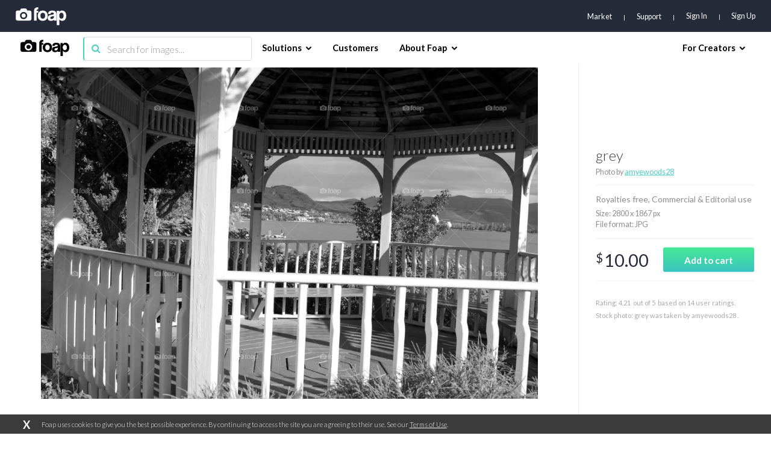

--- FILE ---
content_type: text/html; charset=utf-8
request_url: https://www.google.com/recaptcha/api2/aframe
body_size: 268
content:
<!DOCTYPE HTML><html><head><meta http-equiv="content-type" content="text/html; charset=UTF-8"></head><body><script nonce="--hA9H7Y4JDPcvZxvrWkIw">/** Anti-fraud and anti-abuse applications only. See google.com/recaptcha */ try{var clients={'sodar':'https://pagead2.googlesyndication.com/pagead/sodar?'};window.addEventListener("message",function(a){try{if(a.source===window.parent){var b=JSON.parse(a.data);var c=clients[b['id']];if(c){var d=document.createElement('img');d.src=c+b['params']+'&rc='+(localStorage.getItem("rc::a")?sessionStorage.getItem("rc::b"):"");window.document.body.appendChild(d);sessionStorage.setItem("rc::e",parseInt(sessionStorage.getItem("rc::e")||0)+1);localStorage.setItem("rc::h",'1768423462045');}}}catch(b){}});window.parent.postMessage("_grecaptcha_ready", "*");}catch(b){}</script></body></html>

--- FILE ---
content_type: application/javascript; charset=UTF-8
request_url: https://www.foap.com/cdn-cgi/challenge-platform/scripts/jsd/main.js
body_size: 4506
content:
window._cf_chl_opt={oPNF3:'g'};~function(U5,a,N,e,Y,i,x,z,S){U5=P,function(Z,I,Uf,U4,Q,d){for(Uf={Z:284,I:204,Q:234,d:248,j:282,y:190,F:290,J:287,h:220,v:281},U4=P,Q=Z();!![];)try{if(d=-parseInt(U4(Uf.Z))/1*(-parseInt(U4(Uf.I))/2)+parseInt(U4(Uf.Q))/3+-parseInt(U4(Uf.d))/4+parseInt(U4(Uf.j))/5*(parseInt(U4(Uf.y))/6)+-parseInt(U4(Uf.F))/7*(-parseInt(U4(Uf.J))/8)+-parseInt(U4(Uf.h))/9+-parseInt(U4(Uf.v))/10,d===I)break;else Q.push(Q.shift())}catch(j){Q.push(Q.shift())}}(U,948352),a=this||self,N=a[U5(222)],e=function(UJ,UF,Uy,Ud,U6,I,Q,d){return UJ={Z:258,I:181},UF={Z:239,I:239,Q:228,d:239,j:277,y:189,F:189},Uy={Z:183},Ud={Z:183,I:189,Q:218,d:191,j:201,y:201,F:218,J:301,h:228,v:301,X:228,b:228,M:301,W:228,g:239,E:239,c:201,l:228,H:239,C:228,A:277},U6=U5,I=String[U6(UJ.Z)],Q={'h':function(j,UD){return UD={Z:243,I:189},j==null?'':Q.g(j,6,function(y,U7){return U7=P,U7(UD.Z)[U7(UD.I)](y)})},'g':function(j,y,F,U8,J,X,M,W,E,H,C,A,B,V,U0,U1,U2,U3){if(U8=U6,null==j)return'';for(X={},M={},W='',E=2,H=3,C=2,A=[],B=0,V=0,U0=0;U0<j[U8(Ud.Z)];U0+=1)if(U1=j[U8(Ud.I)](U0),Object[U8(Ud.Q)][U8(Ud.d)][U8(Ud.j)](X,U1)||(X[U1]=H++,M[U1]=!0),U2=W+U1,Object[U8(Ud.Q)][U8(Ud.d)][U8(Ud.y)](X,U2))W=U2;else{if(Object[U8(Ud.F)][U8(Ud.d)][U8(Ud.j)](M,W)){if(256>W[U8(Ud.J)](0)){for(J=0;J<C;B<<=1,V==y-1?(V=0,A[U8(Ud.h)](F(B)),B=0):V++,J++);for(U3=W[U8(Ud.v)](0),J=0;8>J;B=U3&1|B<<1.38,V==y-1?(V=0,A[U8(Ud.X)](F(B)),B=0):V++,U3>>=1,J++);}else{for(U3=1,J=0;J<C;B=B<<1.48|U3,V==y-1?(V=0,A[U8(Ud.b)](F(B)),B=0):V++,U3=0,J++);for(U3=W[U8(Ud.M)](0),J=0;16>J;B=U3&1.67|B<<1,y-1==V?(V=0,A[U8(Ud.W)](F(B)),B=0):V++,U3>>=1,J++);}E--,0==E&&(E=Math[U8(Ud.g)](2,C),C++),delete M[W]}else for(U3=X[W],J=0;J<C;B=B<<1.26|1.14&U3,V==y-1?(V=0,A[U8(Ud.b)](F(B)),B=0):V++,U3>>=1,J++);W=(E--,E==0&&(E=Math[U8(Ud.E)](2,C),C++),X[U2]=H++,String(U1))}if(''!==W){if(Object[U8(Ud.F)][U8(Ud.d)][U8(Ud.c)](M,W)){if(256>W[U8(Ud.v)](0)){for(J=0;J<C;B<<=1,V==y-1?(V=0,A[U8(Ud.W)](F(B)),B=0):V++,J++);for(U3=W[U8(Ud.v)](0),J=0;8>J;B=1&U3|B<<1,V==y-1?(V=0,A[U8(Ud.X)](F(B)),B=0):V++,U3>>=1,J++);}else{for(U3=1,J=0;J<C;B=U3|B<<1.72,V==y-1?(V=0,A[U8(Ud.l)](F(B)),B=0):V++,U3=0,J++);for(U3=W[U8(Ud.J)](0),J=0;16>J;B=1&U3|B<<1.12,y-1==V?(V=0,A[U8(Ud.b)](F(B)),B=0):V++,U3>>=1,J++);}E--,0==E&&(E=Math[U8(Ud.H)](2,C),C++),delete M[W]}else for(U3=X[W],J=0;J<C;B=B<<1.26|1&U3,V==y-1?(V=0,A[U8(Ud.W)](F(B)),B=0):V++,U3>>=1,J++);E--,0==E&&C++}for(U3=2,J=0;J<C;B=B<<1.27|U3&1.32,V==y-1?(V=0,A[U8(Ud.C)](F(B)),B=0):V++,U3>>=1,J++);for(;;)if(B<<=1,y-1==V){A[U8(Ud.X)](F(B));break}else V++;return A[U8(Ud.A)]('')},'j':function(j,Uj,U9){return Uj={Z:301},U9=U6,j==null?'':j==''?null:Q.i(j[U9(Uy.Z)],32768,function(y,UU){return UU=U9,j[UU(Uj.Z)](y)})},'i':function(j,y,F,UP,J,X,M,W,E,H,C,A,B,V,U0,U1,U3,U2){for(UP=U6,J=[],X=4,M=4,W=3,E=[],A=F(0),B=y,V=1,H=0;3>H;J[H]=H,H+=1);for(U0=0,U1=Math[UP(UF.Z)](2,2),C=1;U1!=C;U2=A&B,B>>=1,B==0&&(B=y,A=F(V++)),U0|=(0<U2?1:0)*C,C<<=1);switch(U0){case 0:for(U0=0,U1=Math[UP(UF.Z)](2,8),C=1;C!=U1;U2=B&A,B>>=1,B==0&&(B=y,A=F(V++)),U0|=(0<U2?1:0)*C,C<<=1);U3=I(U0);break;case 1:for(U0=0,U1=Math[UP(UF.I)](2,16),C=1;C!=U1;U2=B&A,B>>=1,B==0&&(B=y,A=F(V++)),U0|=(0<U2?1:0)*C,C<<=1);U3=I(U0);break;case 2:return''}for(H=J[3]=U3,E[UP(UF.Q)](U3);;){if(V>j)return'';for(U0=0,U1=Math[UP(UF.I)](2,W),C=1;U1!=C;U2=A&B,B>>=1,B==0&&(B=y,A=F(V++)),U0|=C*(0<U2?1:0),C<<=1);switch(U3=U0){case 0:for(U0=0,U1=Math[UP(UF.d)](2,8),C=1;U1!=C;U2=A&B,B>>=1,B==0&&(B=y,A=F(V++)),U0|=(0<U2?1:0)*C,C<<=1);J[M++]=I(U0),U3=M-1,X--;break;case 1:for(U0=0,U1=Math[UP(UF.d)](2,16),C=1;U1!=C;U2=B&A,B>>=1,0==B&&(B=y,A=F(V++)),U0|=C*(0<U2?1:0),C<<=1);J[M++]=I(U0),U3=M-1,X--;break;case 2:return E[UP(UF.j)]('')}if(0==X&&(X=Math[UP(UF.I)](2,W),W++),J[U3])U3=J[U3];else if(M===U3)U3=H+H[UP(UF.y)](0);else return null;E[UP(UF.Q)](U3),J[M++]=H+U3[UP(UF.F)](0),X--,H=U3,0==X&&(X=Math[UP(UF.I)](2,W),W++)}}},d={},d[U6(UJ.I)]=Q.h,d}(),Y=k(),i={},i[U5(272)]='o',i[U5(298)]='s',i[U5(249)]='u',i[U5(245)]='z',i[U5(206)]='n',i[U5(261)]='I',i[U5(231)]='b',x=i,a[U5(269)]=function(Z,I,Q,j,UH,Uq,Ul,Us,F,J,h,X,M,W){if(UH={Z:230,I:226,Q:271,d:291,j:187,y:215,F:187,J:265,h:221,v:183,X:255,b:294},Uq={Z:263,I:183,Q:242},Ul={Z:218,I:191,Q:201,d:228},Us=U5,I===null||void 0===I)return j;for(F=o(I),Z[Us(UH.Z)][Us(UH.I)]&&(F=F[Us(UH.Q)](Z[Us(UH.Z)][Us(UH.I)](I))),F=Z[Us(UH.d)][Us(UH.j)]&&Z[Us(UH.y)]?Z[Us(UH.d)][Us(UH.F)](new Z[(Us(UH.y))](F)):function(E,Ui,H){for(Ui=Us,E[Ui(Uq.Z)](),H=0;H<E[Ui(Uq.I)];E[H]===E[H+1]?E[Ui(Uq.Q)](H+1,1):H+=1);return E}(F),J='nAsAaAb'.split('A'),J=J[Us(UH.J)][Us(UH.h)](J),h=0;h<F[Us(UH.v)];X=F[h],M=K(Z,I,X),J(M)?(W=M==='s'&&!Z[Us(UH.X)](I[X]),Us(UH.b)===Q+X?y(Q+X,M):W||y(Q+X,I[X])):y(Q+X,M),h++);return j;function y(E,H,UY){UY=P,Object[UY(Ul.Z)][UY(Ul.I)][UY(Ul.Q)](j,H)||(j[H]=[]),j[H][UY(Ul.d)](E)}},z=U5(202)[U5(203)](';'),S=z[U5(265)][U5(221)](z),a[U5(268)]=function(Z,I,UA,Ux,Q,j,y,F){for(UA={Z:286,I:183,Q:270,d:228,j:300},Ux=U5,Q=Object[Ux(UA.Z)](I),j=0;j<Q[Ux(UA.I)];j++)if(y=Q[j],'f'===y&&(y='N'),Z[y]){for(F=0;F<I[Q[j]][Ux(UA.I)];-1===Z[y][Ux(UA.Q)](I[Q[j]][F])&&(S(I[Q[j]][F])||Z[y][Ux(UA.d)]('o.'+I[Q[j]][F])),F++);}else Z[y]=I[Q[j]][Ux(UA.j)](function(J){return'o.'+J})},D();function R(Z,I,Ug,Un){return Ug={Z:224,I:224,Q:218,d:209,j:201,y:270,F:238},Un=U5,I instanceof Z[Un(Ug.Z)]&&0<Z[Un(Ug.I)][Un(Ug.Q)][Un(Ug.d)][Un(Ug.j)](I)[Un(Ug.y)](Un(Ug.F))}function f(UB,UR,Q,d,j,y,F){UR=(UB={Z:235,I:193,Q:210,d:192,j:250,y:198,F:276,J:216,h:236,v:186,X:225,b:283},U5);try{return Q=N[UR(UB.Z)](UR(UB.I)),Q[UR(UB.Q)]=UR(UB.d),Q[UR(UB.j)]='-1',N[UR(UB.y)][UR(UB.F)](Q),d=Q[UR(UB.J)],j={},j=Ntxi4(d,d,'',j),j=Ntxi4(d,d[UR(UB.h)]||d[UR(UB.v)],'n.',j),j=Ntxi4(d,Q[UR(UB.X)],'d.',j),N[UR(UB.y)][UR(UB.b)](Q),y={},y.r=j,y.e=null,y}catch(J){return F={},F.r={},F.e=J,F}}function P(Z,I,Q,L){return Z=Z-181,Q=U(),L=Q[Z],L}function m(Z,I,UM,Ub,UX,Uv,UL,Q,d,j){UM={Z:264,I:257,Q:194,d:275,j:217,y:232,F:280,J:194,h:211,v:293,X:195,b:288,M:219,W:241,g:214,E:254,c:254,l:299,H:254,C:299,A:253,B:181,V:295},Ub={Z:259},UX={Z:223,I:213,Q:252,d:223},Uv={Z:288},UL=U5,Q=a[UL(UM.Z)],console[UL(UM.I)](a[UL(UM.Q)]),d=new a[(UL(UM.d))](),d[UL(UM.j)](UL(UM.y),UL(UM.F)+a[UL(UM.J)][UL(UM.h)]+UL(UM.v)+Q.r),Q[UL(UM.X)]&&(d[UL(UM.b)]=5e3,d[UL(UM.M)]=function(Ua){Ua=UL,I(Ua(Uv.Z))}),d[UL(UM.W)]=function(UN){UN=UL,d[UN(UX.Z)]>=200&&d[UN(UX.Z)]<300?I(UN(UX.I)):I(UN(UX.Q)+d[UN(UX.d)])},d[UL(UM.g)]=function(Ue){Ue=UL,I(Ue(Ub.Z))},j={'t':G(),'lhr':N[UL(UM.E)]&&N[UL(UM.c)][UL(UM.l)]?N[UL(UM.H)][UL(UM.C)]:'','api':Q[UL(UM.X)]?!![]:![],'payload':Z},d[UL(UM.A)](e[UL(UM.B)](JSON[UL(UM.V)](j)))}function U(P5){return P5='body,UHTeq3,syUs3,call,_cf_chl_opt;NaZoI3;Bshk0;IzgW1;qzjKa3;GBApq0;giyU9;KutOj0;QgiX4;Khftj4;Lfpaq4;zBhRN3;JSmY9;Ntxi4;oxFY5;TDAZ2;ldLC0,split,14882CPtXQW,/invisible/jsd,number,DOMContentLoaded,detail,toString,style,oPNF3,riYFq1,success,onerror,Set,contentWindow,open,prototype,ontimeout,5693814BQZSgl,bind,document,status,Function,contentDocument,getOwnPropertyNames,random,push,GsWUx0,Object,boolean,POST,jsd,5604687qTlKLv,createElement,clientInformation,KljLg4,[native code],pow,jCNy9,onload,splice,vlJgodQtuMC-TZVzBbP+yqYi3Dsn1f$LxGrF06kwN9URchHme8A4OEaSK2WXjI57p,ntYsJ1,symbol,errorInfoObject,cloudflare-invisible,4512024RaKths,undefined,tabIndex,postMessage,http-code:,send,location,isNaN,sid,log,fromCharCode,xhr-error,error on cf_chl_props,bigint,parent,sort,__CF$cv$params,includes,source,chctx,oxFY5,Ntxi4,indexOf,concat,object,floor,HnhLR9,XMLHttpRequest,appendChild,join,/b/ov1/0.7896529399693015:1768422518:sV448Y2eGaxj0ejLOyBXrxGXDnJVkPma4UirVyQNKXY/,getPrototypeOf,/cdn-cgi/challenge-platform/h/,15128920XwSmin,10SWswGM,removeChild,20SYfWBI,error,keys,44456NaXXnM,timeout,randomUUID,1225DZrQxJ,Array,event,/jsd/oneshot/fc21b7e0d793/0.7896529399693015:1768422518:sV448Y2eGaxj0ejLOyBXrxGXDnJVkPma4UirVyQNKXY/,d.cookie,stringify,onreadystatechange,isArray,string,href,map,charCodeAt,zJRQJ,loading,length,function,catch,navigator,from,readyState,charAt,3697116WKKBLd,hasOwnProperty,display: none,iframe,_cf_chl_opt,api,now,addEventListener'.split(','),U=function(){return P5},U()}function D(P3,P2,P0,UK,Z,I,Q,d,j){if(P3={Z:264,I:195,Q:188,d:182,j:197,y:197,F:207,J:296},P2={Z:188,I:182,Q:296},P0={Z:260},UK=U5,Z=a[UK(P3.Z)],!Z)return;if(!n())return;(I=![],Q=Z[UK(P3.I)]===!![],d=function(Uo,y){if(Uo=UK,!I){if(I=!![],!n())return;y=f(),m(y.r,function(F){O(Z,F)}),y.e&&s(Uo(P0.Z),y.e)}},N[UK(P3.Q)]!==UK(P3.d))?d():a[UK(P3.j)]?N[UK(P3.y)](UK(P3.F),d):(j=N[UK(P3.J)]||function(){},N[UK(P3.J)]=function(Uz){Uz=UK,j(),N[Uz(P2.Z)]!==Uz(P2.I)&&(N[Uz(P2.Q)]=j,d())})}function n(Ut,UQ,Z,I,Q){return Ut={Z:273,I:196},UQ=U5,Z=3600,I=G(),Q=Math[UQ(Ut.Z)](Date[UQ(Ut.I)]()/1e3),Q-I>Z?![]:!![]}function k(UW,UT){return UW={Z:289},UT=U5,crypto&&crypto[UT(UW.Z)]?crypto[UT(UW.Z)]():''}function o(Z,Uw,Uk,I){for(Uw={Z:271,I:286,Q:279},Uk=U5,I=[];null!==Z;I=I[Uk(Uw.Z)](Object[Uk(Uw.I)](Z)),Z=Object[Uk(Uw.Q)](Z));return I}function T(Z,Uu,UZ){return Uu={Z:227},UZ=U5,Math[UZ(Uu.Z)]()<Z}function s(d,j,Up,UG,y,F,J,h,v,X,b,M){if(Up={Z:240,I:229,Q:264,d:280,j:194,y:211,F:278,J:205,h:275,v:217,X:232,b:288,M:219,W:237,g:194,E:200,c:194,l:200,H:274,C:194,A:274,B:199,V:212,U0:244,U1:246,U2:267,U3:266,Ug:233,UE:253,Uc:181},UG=U5,!T(0))return![];F=(y={},y[UG(Up.Z)]=d,y[UG(Up.I)]=j,y);try{J=a[UG(Up.Q)],h=UG(Up.d)+a[UG(Up.j)][UG(Up.y)]+UG(Up.F)+J.r+UG(Up.J),v=new a[(UG(Up.h))](),v[UG(Up.v)](UG(Up.X),h),v[UG(Up.b)]=2500,v[UG(Up.M)]=function(){},X={},X[UG(Up.W)]=a[UG(Up.g)][UG(Up.W)],X[UG(Up.E)]=a[UG(Up.c)][UG(Up.l)],X[UG(Up.H)]=a[UG(Up.C)][UG(Up.A)],X[UG(Up.B)]=a[UG(Up.C)][UG(Up.V)],X[UG(Up.U0)]=Y,b=X,M={},M[UG(Up.U1)]=F,M[UG(Up.U2)]=b,M[UG(Up.U3)]=UG(Up.Ug),v[UG(Up.UE)](e[UG(Up.Uc)](M))}catch(W){}}function K(Z,I,Q,Uc,Um,j,y){Um=(Uc={Z:272,I:184,Q:185,d:185,j:291,y:297,F:184},U5);try{j=I[Q]}catch(F){return'i'}if(null==j)return j===void 0?'u':'x';if(Um(Uc.Z)==typeof j)try{if(Um(Uc.I)==typeof j[Um(Uc.Q)])return j[Um(Uc.d)](function(){}),'p'}catch(J){}return Z[Um(Uc.j)][Um(Uc.y)](j)?'a':j===Z[Um(Uc.j)]?'C':j===!0?'T':!1===j?'F':(y=typeof j,Um(Uc.F)==y?R(Z,j)?'N':'f':x[y]||'?')}function O(Q,d,P4,US,j,y){if(P4={Z:195,I:213,Q:266,d:247,j:256,y:292,F:262,J:251,h:247,v:256,X:292,b:285,M:208,W:251},US=U5,!Q[US(P4.Z)])return;d===US(P4.I)?(j={},j[US(P4.Q)]=US(P4.d),j[US(P4.j)]=Q.r,j[US(P4.y)]=US(P4.I),a[US(P4.F)][US(P4.J)](j,'*')):(y={},y[US(P4.Q)]=US(P4.h),y[US(P4.v)]=Q.r,y[US(P4.X)]=US(P4.b),y[US(P4.M)]=d,a[US(P4.F)][US(P4.W)](y,'*'))}function G(Uh,UI,Z){return Uh={Z:264,I:273},UI=U5,Z=a[UI(Uh.Z)],Math[UI(Uh.I)](+atob(Z.t))}}()